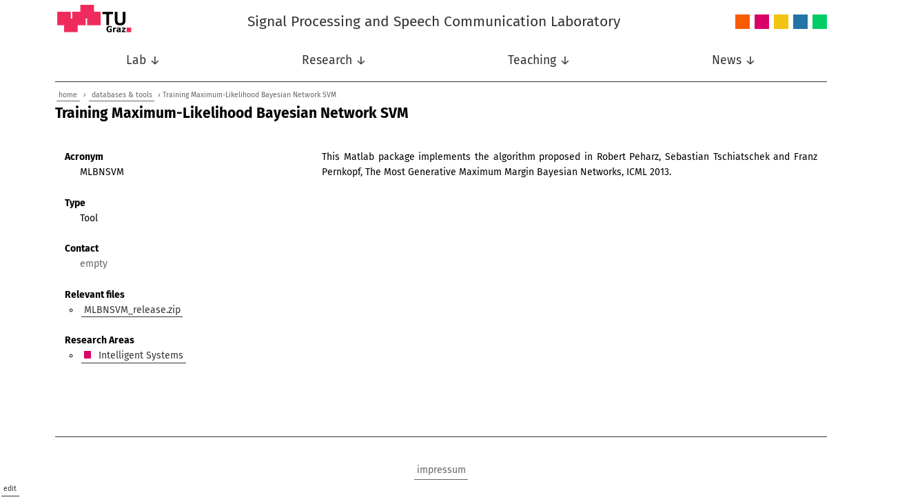

--- FILE ---
content_type: text/html
request_url: https://www.spsc.tugraz.at/databases-and-tools/training-maximum-likelihood-bayesian-network-svm.html
body_size: 2505
content:
<!doctype html>
<html lang="en"><head>
  <meta charset="utf-8">
  <meta name="viewport" content="width=device-width,initial-scale=1">

  <link rel="stylesheet" href="/assets/css/normalize.min.css">
  <link rel="stylesheet" href="/assets/css/main.css"><title>Training Maximum-Likelihood Bayesian Network SVM &mdash; SPSC @ TU Graz</title></head>

  <body><header>
  <div id="title-holder">
    <a href="https://www.tugraz.at" id="TU-Graz" class="plain"><img src="/assets/img/tugraz.png" id="tug-logo" alt="TU-Graz Logo"></a>

    <a class="plain" id="home-link" href="/">Signal Processing and Speech Communication Laboratory</a>

    <div id="areas-link-wrapper">
      <div id="areas-link">
        <a href="/research-areas/audio-and-acoustics.html" class="plain small-square highlight-audio-and-acoustics">
          Audio and Acoustics
        </a>

        <a href="/research-areas/intelligent-systems.html" class="plain small-square highlight-intelligent-systems">
          Intelligent Systems
        </a>

        <a href="/research-areas/nonlinear-signal-processing.html" class="plain small-square highlight-nonlinear-signal-processing">
          Nonlinear Signal Processing
        </a>

        <a href="/research-areas/speech-communication.html" class="plain small-square highlight-speech-communication">
          Speech Communication
        </a>

        <a href="/research-areas/wireless-communications.html" class="plain small-square highlight-wireless-communications">
          Wireless Communications
        </a>
      </div>
    </div>
  </div>

  <nav>
    <ul class="main-menu">
      <li class="submenu-parent" tab-index="0">
        <a class="button" href="#">Lab &darr;</a>
        <ul class="submenu">
          <li style="display: flex; flex-direction: row;">
            <a class="button" href="/people">Team</a>
            <a class="button" href="/alumni">Alumni</a>
          </li>
          <li style="margin: 0.125rem 0.25rem;"><span style="color: #666;">Lab Facilities:</span><br>
            <ul style="list-style-type: none; padding-left: 0; margin-bottom: 0;">
              <li><a class="button" href="/lab-facilities/recording-studio.html">Recording Studio</a></li>
              <li><a class="button" href="/lab-facilities/GPU-Development-Cluster.html">GPU-Development-Cluster</a></li>
              <li><a class="button" href="/lab-facilities/acoustics-labs.html">Acoustics Labs</a></li>
            </ul>
          </li>
          <li><a class="button" href="/contact.html">Contact</a></li>
          <li><a class="button" href="/internal">Internal Area</a></li>
        </ul>
      </li>

      <li class="submenu-parent" tab-index="0">
        <a class="button" href="#">Research &darr;</a>
        <ul class="submenu">
          <li><a class="button" href="/research-areas">Research Areas</a></li>
<!--
          <li><a class="button" href="/research-topics">Research Topics</a></li>
          <li><a class="button" href="/research-programs">Research Programs</a></li>
          <li><a class="button" href="/research-projects">Research Projects</a></li>
-->
          <li><a class="button" href="/research-programs-projects">Research Programs and Projects</a></li>
          <li><a class="button" href="/phd-theses">PhD Theses</a></li>
          <li><a class="button" href="/publications.html">Publications</a></li>
          <li><a class="button" href="/databases-and-tools">Databases &amp; Tools</a></li>
        </ul>
      </li>

      <li class="submenu-parent" tab-index="0">
        <a class="button" href="#">Teaching &darr;</a>
        <ul class="submenu">
          <li><a class="button" href="/courses">Courses</a></li>
          <li><a class="button" href="/student-projects">Theses &amp; Projects</a></li>
          <li><a class="button" href="/courses/privatissimum_2025_26.html">Privatissimum</a></li>
          <li><a class="button" href="https://gitlab.tugraz.at/spsc-public/templates">(L<sup>A</sup>T<sub>E</sub>X) Templates</a></li>
        </ul>
      </li>

      <li class="submenu-parent" tab-index="0">
        <a class="button" href="#">News &darr;</a>
        <ul class="submenu">
          <li><a class="button" href="/posts.html">News</a></li>
          <li><a class="button" href="/rotm.html">Results of the Month</a></li>
<!--
          <li><a class="button" href="/events">Events</a></li>
-->
          <li><a class="button" href="/jobs">Jobs</a></li>
        </ul>
      </li>
    </ul>

  </nav>
</header>
<main>
      <span class="breadcrumbs">
        <a href="/">home</a> &rsaquo;
        <a href="/databases-and-tools/">databases &amp; tools</a> &rsaquo;
        Training Maximum-Likelihood Bayesian Network SVM
      </span>

      <h2>Training Maximum-Likelihood Bayesian Network SVM</h2>

      <div class="flex-columns">
        <dl class="flex-33"><dt>Acronym</dt>
          <dd>MLBNSVM</dd><dt>Type</dt>
          <dd>Tool</dd><dt>Contact</dt>
          <dd><ul></ul></dd><dt>Relevant files</dt>
          <dd><ul><li><a href="/collections/static/MLBNSVM_release.zip">MLBNSVM_release.zip</a></li></ul></dd><dt>Research Areas</dt>
          <dd><ul><li><a href="/research-areas/intelligent-systems.html">
              <div class="smaller-square highlight-intelligent-systems" style="display: inline-block; margin-right: 0.5rem;"></div> Intelligent Systems
            </a></li></ul></dd></dl>

        <div class="content-wrapper flex-66"><p>This Matlab package implements the algorithm proposed in Robert Peharz, Sebastian Tschiatschek and Franz Pernkopf, The Most Generative Maximum Margin Bayesian Networks, ICML 2013.</p>



        </div>
      </div>
        
    </main><footer>
  <a class="footer-link" href="/impressum.html">impressum</a>
  
  <a style="position: fixed; bottom: 0; left: 0; font-size: 0.75rem;" href="https://git.spsc.tugraz.at/website/spsc-websites/spsc-website/tree/master/collections/_databases-and-tools/training-maximum-likelihood-bayesian-network-svm.md" target="_blank">edit</a>
  
</footer>

<script>
  window.addEventListener('load', () => {
    const titleLinkElement = document.querySelector('#home-link');
    const classes = ['audio-and-acoustics', 'intelligent-systems',
      'nonlinear-signal-processing', 'speech-communication', 'wireless-communications'];
    titleLinkElement.addEventListener('mouseenter', function () {
      this.dataset['colorClass'] = 'highlight-' + classes[Math.floor(Math.random() * classes.length)];
      this.classList.add(this.dataset['colorClass']);
    });
    titleLinkElement.addEventListener('mouseleave', function () {
      this.classList.remove(this.dataset['colorClass']);
    });
  });
</script>
<script type="text/javascript">
      function addContinuationSymbolsToAllCodeBlocks(symbol = '⮱ ') {
        const codeBlocks = document.querySelectorAll('code');
      
        codeBlocks.forEach(code => {
          const originalText = code.textContent;
          code.innerHTML = ''; // Clear code block
      
          // Split by hard line breaks (explicit \n)
          const hardLines = originalText.split('\n');
      
          hardLines.forEach((hardLineText, hardLineIndex) => {
            // No white-space: pre here!
            // Just a container span for each hard line
            const hardLineSpan = document.createElement('span');
      
            // Wrap each character in a span
            for (let char of hardLineText) {
              const charSpan = document.createElement('span');
              charSpan.textContent = char;
              hardLineSpan.appendChild(charSpan);
            }
      
            code.appendChild(hardLineSpan);
      
            // Add a newline after each hard line except the last
            if (hardLineIndex < hardLines.length - 1) {
              code.appendChild(document.createTextNode('\n'));
            }
      
            // Detect soft wraps inside this hard line
            const charSpans = Array.from(hardLineSpan.childNodes);
            if (charSpans.length === 0) return;
      
            let lastTop = charSpans[0].offsetTop;
            for (let i = 1; i < charSpans.length; i++) {
              const currTop = charSpans[i].offsetTop;
              if (currTop > lastTop) {
                // Insert continuation symbol before the wrapped char
                const cont = document.createElement('span');
                cont.textContent = symbol;
                cont.className = 'continuation';
                hardLineSpan.insertBefore(cont, charSpans[i]);
              }
              lastTop = currTop;
            }
          });
        });
      }
      
      addContinuationSymbolsToAllCodeBlocks();
          </script>

  </body>
</html>



--- FILE ---
content_type: text/css
request_url: https://www.spsc.tugraz.at/assets/css/main.css
body_size: 3607
content:
@font-face{font-family:'Fira Sans';font-style:normal;font-weight:400;src:url("../fonts/fira-sans-v15-latin-ext_latin_greek-regular.eot");src:local(""),url("../fonts/fira-sans-v15-latin-ext_latin_greek-regular.eot?#iefix") format("embedded-opentype"),url("../fonts/fira-sans-v15-latin-ext_latin_greek-regular.woff2") format("woff2"),url("../fonts/fira-sans-v15-latin-ext_latin_greek-regular.woff") format("woff"),url("../fonts/fira-sans-v15-latin-ext_latin_greek-regular.ttf") format("truetype"),url("../fonts/fira-sans-v15-latin-ext_latin_greek-regular.svg#FiraSans") format("svg")}@font-face{font-family:'Fira Sans';font-style:italic;font-weight:400;src:url("../fonts/fira-sans-v15-latin-ext_latin_greek-italic.eot");src:local(""),url("../fonts/fira-sans-v15-latin-ext_latin_greek-italic.eot?#iefix") format("embedded-opentype"),url("../fonts/fira-sans-v15-latin-ext_latin_greek-italic.woff2") format("woff2"),url("../fonts/fira-sans-v15-latin-ext_latin_greek-italic.woff") format("woff"),url("../fonts/fira-sans-v15-latin-ext_latin_greek-italic.ttf") format("truetype"),url("../fonts/fira-sans-v15-latin-ext_latin_greek-italic.svg#FiraSans") format("svg")}@font-face{font-family:'Fira Sans';font-style:normal;font-weight:700;src:url("../fonts/fira-sans-v15-latin-ext_latin_greek-700.eot");src:local(""),url("../fonts/fira-sans-v15-latin-ext_latin_greek-700.eot?#iefix") format("embedded-opentype"),url("../fonts/fira-sans-v15-latin-ext_latin_greek-700.woff2") format("woff2"),url("../fonts/fira-sans-v15-latin-ext_latin_greek-700.woff") format("woff"),url("../fonts/fira-sans-v15-latin-ext_latin_greek-700.ttf") format("truetype"),url("../fonts/fira-sans-v15-latin-ext_latin_greek-700.svg#FiraSans") format("svg")}*{box-sizing:border-box}html{font-family:"Fira Sans",sans-serif;font-size:14px;line-height:1.6;font-weight:400}body{transition:all 0.1s}main{max-width:80rem;margin:1rem auto}main.wide{max-width:100rem;margin:1rem auto}nav>dl>dd{margin:0}hr{border:0;height:1px;background:#333;margin:5rem}nav.filter{display:flex;flex-direction:row;align-items:baseline;margin-bottom:1.6rem}nav.filter>h4{flex-basis:15%}nav.filter>.options-holder{flex-basis:85%;display:flex;flex-wrap:wrap}.only-mobile{display:none}sup:target{padding-top:10rem}sup:target>a{background-color:#333;color:#fff}button[type="button"]{color:#666;background-color:rgba(0,0,0,0);font-weight:300;text-decoration:none;padding:0.5rem;margin:0.25rem;transition:all 0.1s}button[type="button"]:not(.bordered){border:none}button[type="button"]:hover{color:#000;background-color:rgba(0,0,0,0.1)}button[type="button"]:active{color:#fff;background-color:#333}button[type="button"]:focus{outline:none}button[type="button"].active{color:#000;background-color:#fff;box-shadow:0 0.25rem 0 0.125rem rgba(0,0,0,0.1);position:relative;top:-0.25rem}button[type="button"].bordered{border:1px solid #dfdfdf}button[type="button"].bordered:hover{border:1px solid rgba(0,0,0,0.95)}button[type="button"].bordered:active{border:1px solid rgba(255,255,255,0)}button[type="button"].bordered.active{border:1px solid #333}.flex-columns{display:flex;flex-direction:row;padding:0.5rem}.flex-rows{display:flex;flex-direction:column;padding:0.5rem}.flex-33{flex-basis:33%;margin:0.5rem}.flex-50{flex-basis:50%;margin:0.5rem}.flex-66{flex-basis:66%;margin:0.5rem}footer{border-top:1px solid #333;margin:5rem auto 0 auto;padding:2.5rem 0;max-width:80rem;display:flex;flex-direction:row;justify-content:center}footer>a.footer-link{color:#666;border-color:#666}footer>a.footer-link:hover{color:#fff;background-color:#666}.grid-2{display:grid;grid-template-columns:repeat(2, 1fr)}.grid-3{display:grid;grid-template-columns:repeat(3, 1fr)}.grid-5{display:grid;grid-template-columns:repeat(5, 1fr)}.grid-item{margin:0.5rem;padding:0.5rem}.grid-item.centered{text-align:center}.grid-item-small{margin:0.5rem;padding:0.5rem;display:flex;flex-direction:column;justify-content:center;text-align:center;height:5rem}.grid-item-title{display:flex;flex-direction:row;align-items:center;font-weight:700;margin-bottom:0.5rem;min-height:3.2rem}.grid-item-title.centered{justify-content:center}.grid-3 a,.grid-5 a{border:0}.image-container:empty{display:none}.image-container{display:flex;align-items:center;flex-direction:row;justify-content:space-around;margin:2rem;height:6rem}.image-container>img{flex:0 1 auto;min-width:0;min-height:0;max-width:100%;max-height:6rem}.single-image-container{display:flex;flex-direction:row;justify-content:center}.single-image-container>img{max-height:20rem;object-fit:contain}input[type=text],input[type=search]{margin:1rem 0;padding:0.5rem;border:none;border:1px solid rgba(0,0,0,0.1);transition:all 0.1s}input[type=text]:focus,input[type=search]:focus{outline:none;box-shadow:0 0.25rem 0 0.125rem rgba(0,0,0,0.1)}input[type=text]:not(:placeholder-shown),input[type=search]:not(:placeholder-shown){border-color:rgba(0,0,0,0.9)}select{background:#fff;border:1px solid rgba(0,0,0,0.1);padding:0.5rem;-moz-appearance:none;-webkit-appearance:none;appearance:none}select::after{content:'\2193'}a:not(.plain){color:#333;text-decoration:none;border-bottom:1px solid #333;padding:0.125rem 0.25rem;margin:0 0.125rem;transition:0.1s all}a:not(.plain):hover{color:#fff;background-color:#333;border-color:#fff}a.plain{color:#333;text-decoration:none;border:none}a.plain:hover{color:#333;border:none}a.plain:active{border:none}a.button{color:#333;text-decoration:none;padding:0.125rem 0.25rem;transition:0.1s all}a.button:hover{color:#fff;background-color:#333}a.toggle{cursor:pointer;padding:0.125rem 0.25rem;border-style:solid;border-width:1px;border-color:transparent transparent #888 transparent}a.toggle.active{border:1px solid #333;background-color:#fff;box-shadow:0 0.25rem 0 0.125rem rgba(0,0,0,0.1)}a.toggle.active:hover{color:#333}.area-link{white-space:nowrap;display:flex;flex-direction:row;align-items:center}.plain.button{display:flex;flex-direction:row;justify-content:center;align-items:center}.plain.button:hover>.image-caption-link>.caption{color:#fff;opacity:1}.plain.button:hover>.image-caption-link>img{filter:blur(0.25rem)}.image-caption-link{position:relative;text-align:center}.image-caption-link>.caption{position:absolute;top:50%;left:50%;transform:translate(-50%, -50%);opacity:0;font-size:1.5rem;color:#fff}.image-caption-link>.caption.nopic{color:#333;opacity:1}.image-caption-link:hover>.caption{opacity:1}ul{list-style-type:circle;list-style-position:outside;padding:0;margin-left:0.8rem;padding-left:1.6rem;margin-top:0rem;margin-bottom:1.6rem}p>ul{margin-top:1.6rem}ul:empty::after{content:'empty';color:#666}dl{margin:0 0 1rem 0;padding:0}dt{margin:0;padding:0;font-weight:700}dd{margin-left:1.6rem;margin-bottom:1.6rem}dd>ul{margin:0;padding:0}ul.publications-list>li{margin-bottom:0.8rem}header{position:sticky;background:rgba(255,255,255,0.85);height:8rem;top:0;z-index:100}header>nav{padding:0.75rem 0;width:80rem;margin:0 calc((100% - 80rem)/2);border-bottom:1px solid #333;height:4rem}.submenu-parent{position:relative}.submenu{visibility:hidden;opacity:0;position:absolute;top:100%;left:0.125rem;width:100%;z-index:-1;transition:all 0.1s;box-shadow:0px 0.5rem 0px 0.5rem rgba(255,255,255,0.85)}.submenu-parent:focus .submenu,.submenu-parent:focus-within .submenu,.submenu-parent:hover .submenu{visibility:visible;opacity:1;z-index:1}ul.main-menu,ul.submenu{list-style-type:none;padding:0;margin:0}ul.main-menu{display:flex;flex-direction:row;justify-content:space-around}ul.submenu{background:#fff;width:20rem;border:1px solid #333;padding:1rem}ul.submenu>li>a,ul.submenu>li>ul>li>a{display:inline-block;width:100%;border:0;line-height:2}li.submenu-parent>a{border:0;font-size:1.25rem;padding:0.25rem 0.5rem}#title-holder{display:flex;flex-direction:row;justify-content:space-around;align-items:center}#home-link{border:none;font-size:1.5rem;padding:0.5rem;transition:all 0.2s}#home-link:hover{color:#fff}#tug-logo{height:4rem}#areas-link-wrapper{display:flex;align-items:center;height:4rem}#areas-link{display:flex;flex-direction:row}#areas-link a{transition:0.1s all;overflow:hidden;color:rgba(0,0,0,0)}#areas-link:hover a{width:0}#areas-link a:hover{width:12rem;height:3rem;color:#fff;text-decoration:none;display:flex;align-items:center;justify-content:center;padding:0.5rem;font-size:0.875rem}#areas-link a.small-square{margin-right:0.5rem}#areas-link a.small-square:last-of-type{margin-right:0}#areas-link:not(:hover) a.small-square:not(:hover){width:1.5rem;height:1.5rem}.publication-listing{display:flex;flex-direction:column}.publication-item{display:flex;flex-direction:row;margin-bottom:1.6rem}.publication-lhs{flex-grow:0;flex-shrink:1;flex-basis:80%}.publication-rhs{text-align:right;flex-grow:1;flex-shrink:0;flex-basis:auto}.filter-holder{display:flex;flex-direction:column;border:1px solid rgba(223,223,223,0);transition:all 0.2s}.filter-holder.active{border:1px solid rgba(0,0,0,0.9)}.collapsable{overflow:hidden;transition:all 0.3s ease-out;height:auto}#typeSelector,#authorSelector,#yearSelector,#journalSelector{display:flex;flex-direction:row;flex-wrap:wrap;justify-content:space-evenly}table{border-collapse:collapse}th{text-align:left;font-weight:700;border-bottom:1px solid currentColor;padding:0.5rem}tr:nth-child(2n){background-color:#f0f0f0}td{padding:0.25rem 0.5rem;border:1px solid #fff}.dataTables_wrapper label input{margin:0}.dataTables_wrapper table thead tr th{font-weight:400}.paginate_button{border-radius:0 !important;background:#fff !important}.paginate_button:hover{border-color:transparent !important;background:#333 !important}.paginate_button.current{border:1px solid #333 !important}.paginate_button.current:hover{background:#ccc !important}table.centered-66{width:66%;margin:0 auto}h1{font-weight:700}h1:first-child{margin-top:0}h1:not(:first-child){line-height:3.2rem;margin-top:4.8rem;margin-bottom:1.6rem}h1:target{color:red}h1:target::before{content:'';display:block;height:8rem;margin-top:-8rem}span.breadcrumbs+h1{margin-top:0rem}h2{font-weight:700}h2:first-child{margin-top:0}h2:not(:first-child){line-height:2.4rem;margin-top:3.2rem;margin-bottom:1.6rem}h2:target{color:red}h2:target::before{content:'';display:block;height:8rem;margin-top:-8rem}span.breadcrumbs+h2{margin-top:0rem}h3{font-weight:700}h3:first-child{margin-top:0}h3:not(:first-child){line-height:2.4rem;margin-top:1.6rem;margin-bottom:0rem}h3:target{color:red}h3:target::before{content:'';display:block;height:8rem;margin-top:-8rem}span.breadcrumbs+h3{margin-top:0rem}h4{font-weight:700}h4:first-child{margin-top:0}h4:not(:first-child){line-height:1.6rem;margin-top:1.6rem;margin-bottom:0rem}h4:target{color:red}h4:target::before{content:'';display:block;height:8rem;margin-top:-8rem}span.breadcrumbs+h4{margin-top:0rem}h5{font-weight:700}h5:first-child{margin-top:0}h5:not(:first-child){line-height:1.6rem;margin-top:1.6rem;margin-bottom:0rem}h5:target{color:red}h5:target::before{content:'';display:block;height:8rem;margin-top:-8rem}span.breadcrumbs+h5{margin-top:0rem}h6{font-weight:700}h6:first-child{margin-top:0}h6:not(:first-child){line-height:1.6rem;margin-top:1.6rem;margin-bottom:0rem}h6:target{color:red}h6:target::before{content:'';display:block;height:8rem;margin-top:-8rem}span.breadcrumbs+h6{margin-top:0rem}header>h1{margin-top:1.6rem;margin-bottom:1.6rem}h1>a{border:0}nav>h4{margin-top:0rem;margin-bottom:0rem}p{text-align:justify;margin-bottom:1.6rem;margin-top:0rem}p:empty{display:none}.muted{color:#666;font-size:1rem;font-style:italic;margin-right:0.5rem}.breadcrumbs{color:#666;font-size:0.75rem}.breadcrumbs>a{color:#666;border-color:#666}.breadcrumbs>a:hover{color:#fff;background-color:#666;border-color:#fff}blockquote{margin:1rem 0;padding:1rem 5rem;border-left:0.25rem solid #666;background-color:rgba(0,0,0,0.025)}blockquote.danger{border-color:rgba(255,64,32,0.5);background-color:rgba(255,64,32,0.05)}blockquote.info{border-color:rgba(64,32,255,0.5);background-color:rgba(64,32,255,0.05);color:rgba(32,16,128,0.9)}blockquote.info>a{border-color:rgba(32,16,128,0.5);color:rgba(32,16,128,0.75)}blockquote.info>a:hover{color:#fff8e8;background-color:rgba(32,16,128,0.5)}pre{margin:0.55rem 1rem;padding:0.8rem 1rem;border-top:0.25rem solid #666;border-bottom:0.25rem solid #666;color:#fff;background-color:#333}.rouge-table{border:1px solid #000;border-spacing:1px}.rouge-code{border-left:1px solid #000;border-spacing:1px}.lineno{background:#f0f0f0;color:#000000;border:0rem solid #000;padding:0rem 0rem;margin:0rem 0rem}.rouge-code pre{background:#f0f0f0;color:#000000;border:0rem solid #000;padding:0rem 0rem;margin:0rem 0rem}code{font-family:monospace;background:#f0f0f0;padding:0em;font-size:14px}code.highlighter-rouge{max-width:100%}.continuation{color:#555;font-weight:bold}.highlight{background:#f0f0f0;color:#000000;border:0rem solid #000;padding:0rem 0rem;margin:0rem 0rem;width:100%;font-size:14px}.highlight pre{white-space:pre-wrap !important;word-break:break-all}.highlight pre code{background:#f0f0f0}.highlight .hll{background-color:#ffffcc}.highlight .c{color:#408080;font-style:italic}.highlight .err{border:1px solid #FF0000}.highlight .k{color:#008000;font-weight:bold}.highlight .o{color:#666666}.highlight .ch{color:#408080;font-style:italic}.highlight .cm{color:#408080;font-style:italic}.highlight .cp{color:#BC7A00}.highlight .cpf{color:#408080;font-style:italic}.highlight .c1{color:#408080;font-style:italic}.highlight .cs{color:#408080;font-style:italic}.highlight .gd{color:#A00000}.highlight .ge{font-style:italic}.highlight .gr{color:#FF0000}.highlight .gh{color:#000080;font-weight:bold}.highlight .gi{color:#00A000}.highlight .go{color:#888888}.highlight .gp{color:#000080;font-weight:bold}.highlight .gs{font-weight:bold}.highlight .gu{color:#800080;font-weight:bold}.highlight .gt{color:#0044DD}.highlight .kc{color:#008000;font-weight:bold}.highlight .kd{color:#008000;font-weight:bold}.highlight .kn{color:#008000;font-weight:bold}.highlight .kp{color:#008000}.highlight .kr{color:#008000;font-weight:bold}.highlight .kt{color:#B00040}.highlight .m{color:#666666}.highlight .s{color:#BA2121}.highlight .na{color:#7D9029}.highlight .nb{color:#008000}.highlight .nc{color:#0000FF;font-weight:bold}.highlight .no{color:#880000}.highlight .nd{color:#AA22FF}.highlight .ni{color:#999999;font-weight:bold}.highlight .ne{color:#D2413A;font-weight:bold}.highlight .nf{color:#0000FF}.highlight .nl{color:#A0A000}.highlight .nn{color:#0000FF;font-weight:bold}.highlight .nt{color:#008000;font-weight:bold}.highlight .nv{color:#19177C}.highlight .ow{color:#AA22FF;font-weight:bold}.highlight .w{color:#bbbbbb}.highlight .mb{color:#666666}.highlight .mf{color:#666666}.highlight .mh{color:#666666}.highlight .mi{color:#666666}.highlight .mo{color:#666666}.highlight .sa{color:#BA2121}.highlight .sb{color:#BA2121}.highlight .sc{color:#BA2121}.highlight .dl{color:#BA2121}.highlight .sd{color:#BA2121;font-style:italic}.highlight .s2{color:#BA2121}.highlight .se{color:#BB6622;font-weight:bold}.highlight .sh{color:#BA2121}.highlight .si{color:#BB6688;font-weight:bold}.highlight .sx{color:#008000}.highlight .sr{color:#BB6688}.highlight .s1{color:#BA2121}.highlight .ss{color:#19177C}.highlight .bp{color:#008000}.highlight .fm{color:#0000FF}.highlight .vc{color:#19177C}.highlight .vg{color:#19177C}.highlight .vi{color:#19177C}.highlight .vm{color:#19177C}.highlight .il{color:#666666}@media screen and (max-width: 768px){main{max-width:unset;margin:1rem}header{height:4rem}header>nav{padding:0.75rem 0;width:unset;margin:0 auto;border-bottom:1px solid #333;height:4rem}#title-holder{display:none}li.submenu-parent>a{font-size:1rem}.submenu{position:fixed;top:4rem;left:50%;width:100%;z-index:-1;transition:all 0.1s;box-shadow:0px 0px 0px 0.5rem rgba(255,255,255,0.85);transform:translateY(0.5rem)}ul.submenu{margin:0 0 0 -10rem}.flex-columns{flex-direction:column}.grid-3{display:flex;flex-direction:column}.grid-5{display:flex;flex-direction:column}span.dtr-title{font-weight:400 !important;display:block !important}nav.filter{display:none;flex-direction:column;align-items:baseline;margin-bottom:1.6rem}nav.filter>.options-holder{width:100%;display:flex;flex-wrap:wrap}nav.filter>.options-holder>a{overflow:hidden;text-overflow:ellipsis}.only-mobile{display:flex}}.highlight-audio-and-acoustics{background:#f75c03}.highlight-intelligent-systems{background:#d90368}.highlight-nonlinear-signal-processing{background:#f1c40f}.highlight-speech-communication{background:#2274a5}.highlight-wireless-communications{background:#00cc66}.small-square{height:1rem;width:1rem;flex-shrink:0}.smaller-square{height:0.75rem;width:0.75rem;flex-shrink:0}.with-a-littler-margin{margin:0.25rem 0.25rem 0 0}.with-a-little-margin{margin:0.5rem 0.5rem 0 0}.with-a-little-margin:only-child{margin-right:0.5rem}svg.iconify:first-of-type{margin-top:0}.item-with-squares{display:flex;flex-direction:row;justify-content:start;align-items:start}.squares-holder{display:flex;flex-direction:column;width:1.5rem}details{margin-bottom:1.6rem}details>summary{font-weight:400}details>ul>li{margin-bottom:0.8rem}nav>svg{pointer-events:none;margin-top:1rem}

/*# sourceMappingURL=main.css.map */